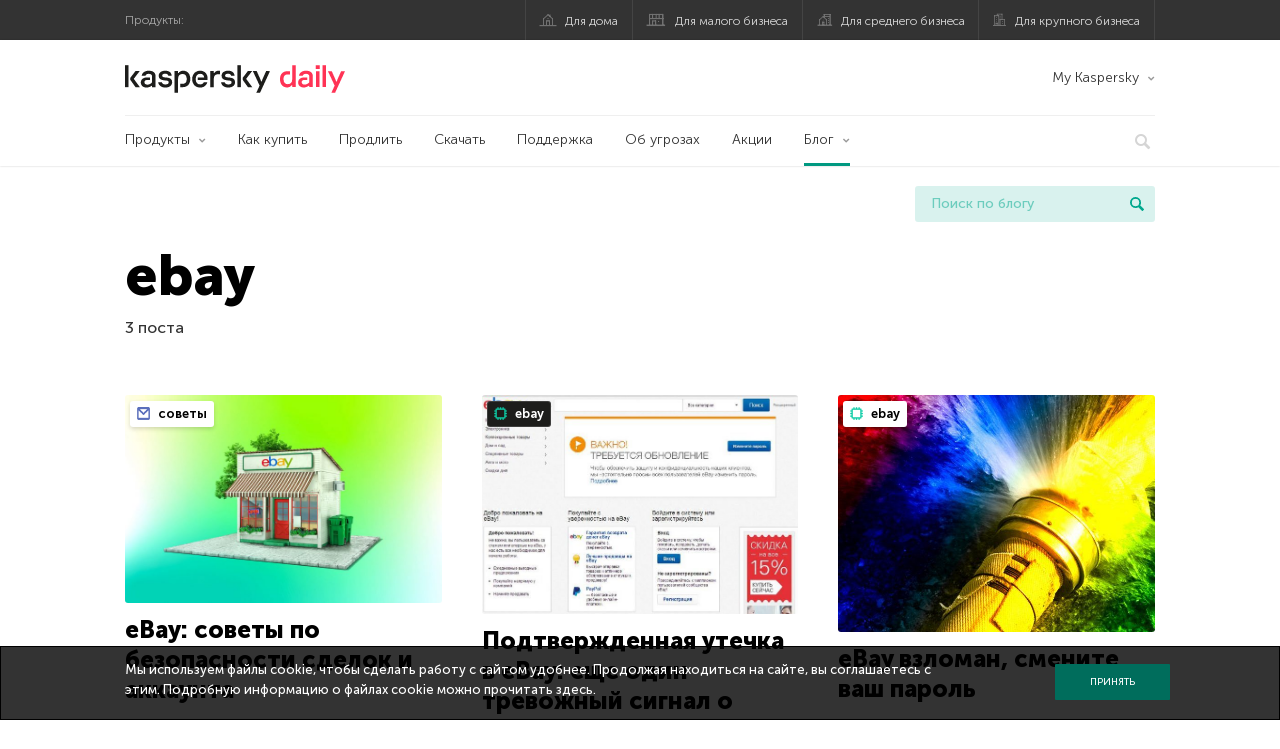

--- FILE ---
content_type: text/html; charset=UTF-8
request_url: https://www.kaspersky.ru/blog/tag/ebay/
body_size: 11243
content:
<!DOCTYPE html>
<html lang="ru-RU" class="no-js">

<head>
	<meta charset="UTF-8" />
	<meta name="viewport" content="width=device-width, initial-scale=1" />
	<link rel="profile" href="http://gmpg.org/xfn/11" />
	<meta http-equiv="X-UA-Compatible" content="IE=Edge">
		<title>Tag: ebay | Блог Касперского</title>
	<style>img:is([sizes="auto" i], [sizes^="auto," i]) { contain-intrinsic-size: 3000px 1500px }</style>
	
<!-- The SEO Framework by Sybre Waaijer -->
<meta name="robots" content="noindex" />
<meta property="og:type" content="website" />
<meta property="og:title" content="Tag: ebay | Блог Касперского" />
<meta property="og:url" content="https://www.kaspersky.ru/blog/tag/ebay/" />
<meta property="og:image" content="https://media.kasperskydaily.com/wp-content/uploads/sites/90/2020/01/28165643/kaspersky-daily-default-image-2020.jpg" />
<meta name="twitter:card" content="summary_large_image" />
<meta name="twitter:site" content="@Kaspersky_ru" />
<meta name="twitter:creator" content="@Kaspersky_ru" />
<meta name="twitter:title" content="Tag: ebay | Блог Касперского" />
<meta name="twitter:image" content="https://media.kasperskydaily.com/wp-content/uploads/sites/90/2020/01/28165643/kaspersky-daily-default-image-2020.jpg" />
<script type="application/ld+json">{"@context":"https://schema.org","@graph":[{"@type":"WebSite","@id":"https://www.kaspersky.ru/blog/#/schema/WebSite","url":"https://www.kaspersky.ru/blog/","name":"Блог Касперского","alternateName":"Kaspersky","description":"Официальный русский блог Касперского пишет обо всем, что поможет вам защититься от вирусов, хакеров, шпионских приложений, спама и других угроз.","inLanguage":"ru-RU","potentialAction":{"@type":"SearchAction","target":{"@type":"EntryPoint","urlTemplate":"https://www.kaspersky.ru/blog/search/{search_term_string}/"},"query-input":"required name=search_term_string"},"publisher":{"@type":"Organization","@id":"https://www.kaspersky.ru/blog/#/schema/Organization","name":"Kaspersky","url":"https://www.kaspersky.ru/blog/","logo":{"@type":"ImageObject","url":"https://media.kasperskydaily.com/wp-content/uploads/sites/90/2019/06/04090719/kl-favicon-new.png","contentUrl":"https://media.kasperskydaily.com/wp-content/uploads/sites/90/2019/06/04090719/kl-favicon-new.png","width":512,"height":512,"contentSize":"1979"}}},{"@type":"CollectionPage","@id":"https://www.kaspersky.ru/blog/tag/ebay/","url":"https://www.kaspersky.ru/blog/tag/ebay/","name":"Tag: ebay | Блог Касперского","inLanguage":"ru-RU","isPartOf":{"@id":"https://www.kaspersky.ru/blog/#/schema/WebSite"},"breadcrumb":{"@type":"BreadcrumbList","@id":"https://www.kaspersky.ru/blog/#/schema/BreadcrumbList","itemListElement":[{"@type":"ListItem","position":1,"item":"https://www.kaspersky.ru/blog/","name":"Блог Касперского"},{"@type":"ListItem","position":2,"name":"Tag: ebay"}]}}]}</script>
<!-- / The SEO Framework by Sybre Waaijer | 3.48ms meta | 0.14ms boot -->

<link rel="dns-prefetch" href="//connect.facebook.net" />
<link rel='dns-prefetch' href='//www.google.com' />
<link rel='dns-prefetch' href='//www.kaspersky.ru' />
<link rel='dns-prefetch' href='//app-sj06.marketo.com' />
<link rel='dns-prefetch' href='//connect.facebook.net' />
<link rel="alternate" type="application/rss+xml" title="Daily - Russian - Russia - blog.kaspersky.ru &raquo; Лента" href="https://www.kaspersky.ru/blog/feed/" />
<link rel="alternate" type="application/rss+xml" title="Daily - Russian - Russia - blog.kaspersky.ru &raquo; Лента комментариев" href="https://www.kaspersky.ru/blog/comments/feed/" />
<link rel="alternate" type="application/rss+xml" title="Daily - Russian - Russia - blog.kaspersky.ru &raquo; Лента метки ebay" href="https://www.kaspersky.ru/blog/tag/ebay/feed/" />
<link rel='stylesheet' id='wp-block-library-group-css' href='//assets.kasperskydaily.com/blog/wp-content/plugins/bwp-minify/min/?f=wp-includes/css/dist/block-library/style.min.css,wp-content/plugins/kspr_twitter_pullquote/css/style.css,wp-content/plugins/pullquote-shortcode/css/pullquote-shortcode.css,wp-content/themes/daily2019/assets/fonts/museo/stylesheet.css,wp-content/themes/daily2019/assets/css/main.css,wp-content/themes/daily2019/assets/css/post.css,wp-content/themes/daily2019/assets/font-awesome/css/font-awesome.min.css,wp-content/plugins/kaspersky-instagram/css/magnific-popup.css,wp-content/plugins/kaspersky-instagram/css/widget.css' type='text/css' media='all' />
<meta name="sentry-trace" content="8fab5e262bcf4ec0bd5831be35dc0da1-f23963b3607c4aff-0" />
<meta name="traceparent" content="" />
<meta name="baggage" content="sentry-trace_id=8fab5e262bcf4ec0bd5831be35dc0da1,sentry-sample_rate=0.3,sentry-transaction=%2Ftag%2F%7Btag%7D,sentry-public_key=4826a69933e641c5b854fe1e8b9d9752,sentry-release=1.0,sentry-environment=yandex-production,sentry-sampled=false,sentry-sample_rand=0.640518" />
<script type="text/javascript" src="//app-sj06.marketo.com/js/forms2/js/forms2.min.js?ver=1.1.1" id="kasp-marketo-remote-js-js"></script>
<script type="text/javascript" src="https://www.kaspersky.ru/blog/wp-includes/js/jquery/jquery.min.js?ver=3.7.1" id="jquery-core-js"></script>
<script type="text/javascript" src="https://www.kaspersky.ru/blog/wp-includes/js/jquery/jquery-migrate.min.js?ver=3.4.1" id="jquery-migrate-js"></script>
<script type="text/javascript" id="notification_strings-js-extra">
/* <![CDATA[ */
var gdprDynamicStrings = {"notification_text":"\u041c\u044b \u0438\u0441\u043f\u043e\u043b\u044c\u0437\u0443\u0435\u043c \u0444\u0430\u0439\u043b\u044b cookie, \u0447\u0442\u043e\u0431\u044b \u0441\u0434\u0435\u043b\u0430\u0442\u044c \u0440\u0430\u0431\u043e\u0442\u0443 \u0441 \u0441\u0430\u0439\u0442\u043e\u043c \u0443\u0434\u043e\u0431\u043d\u0435\u0435. \u041f\u0440\u043e\u0434\u043e\u043b\u0436\u0430\u044f \u043d\u0430\u0445\u043e\u0434\u0438\u0442\u044c\u0441\u044f \u043d\u0430 \u0441\u0430\u0439\u0442\u0435, \u0432\u044b \u0441\u043e\u0433\u043b\u0430\u0448\u0430\u0435\u0442\u0435\u0441\u044c \u0441 \u044d\u0442\u0438\u043c. \u041f\u043e\u0434\u0440\u043e\u0431\u043d\u0443\u044e \u0438\u043d\u0444\u043e\u0440\u043c\u0430\u0446\u0438\u044e \u043e \u0444\u0430\u0439\u043b\u0430\u0445 cookie \u043c\u043e\u0436\u043d\u043e \u043f\u0440\u043e\u0447\u0438\u0442\u0430\u0442\u044c <a href=\"https:\/\/www.kaspersky.ru\/third-party-tracking\" target=\"_blank\">\u0437\u0434\u0435\u0441\u044c<\/a>.","button_text":"\u041f\u0440\u0438\u043d\u044f\u0442\u044c"};
/* ]]> */
</script>
<script type='text/javascript' src='//assets.kasperskydaily.com/blog/wp-content/plugins/bwp-minify/min/?f=wp-content/plugins/kaspersky-cookies-notification/scripts/alert_text.js,wp-content/plugins/kaspersky-cookies-notification/scripts/alert.js,wp-content/plugins/kspr_twitter_pullquote/js/kaspersky-twitter-pullquote.js,wp-content/plugins/kaspersky-instagram/js/jquery.magnific-popup.min.js,wp-content/plugins/kaspersky-instagram/js/widget.js'></script>
<link rel="https://api.w.org/" href="https://www.kaspersky.ru/blog/wp-json/" /><link rel="alternate" title="JSON" type="application/json" href="https://www.kaspersky.ru/blog/wp-json/wp/v2/tags/408" /><link rel="EditURI" type="application/rsd+xml" title="RSD" href="https://www.kaspersky.ru/blog/xmlrpc.php?rsd" />
				<!-- Start GTM container script -->
		<script>(function(w,d,s,l,i){w[l]=w[l]||[];w[l].push({'gtm.start':
		new Date().getTime(),event:'gtm.js'});var f=d.getElementsByTagName(s)[0],
		j=d.createElement(s),dl=l!='dataLayer'?'&l='+l:'';j.async=true;j.src=
		'//www.googletagmanager.com/gtm.js?id='+i+dl;f.parentNode.insertBefore(j,f);
		})(window,document,'script','dataLayer','GTM-WZ7LJ3');</script>
		<!-- End Start GTM container script -->
		
		<meta name="google-site-verification" content="XuRb5AVQ9umMBYVUkBuyo-8xbbXoDrKySGuU3psNL20" />
<meta name="google-site-verification" content="8OqmPuYySHWJdt5wKhUi-GACvsO608Oclm0nXKB4lNM" />	<script>
		function waitForVariable(varName, callback) {
			let interval = setInterval(() => {
				if (window[varName] !== undefined) {
					clearInterval(interval);
					callback(window[varName]);
				}
			}, 50);
		}

		waitForVariable("Ya", (Ya_ob) => {
			if (Ya_ob && Ya_ob._metrika.getCounters()[0].id) {
				window.dataLayer = window.dataLayer || [];
				dataLayer.push({
					ymCounterId_1: Ya_ob._metrika.getCounters()[0].id
				});
			}
		});
	</script>
<link rel="icon" href="https://media.kasperskydaily.com/wp-content/uploads/sites/90/2019/06/04154318/cropped-k-favicon-new-32x32.png" sizes="32x32" />
<link rel="icon" href="https://media.kasperskydaily.com/wp-content/uploads/sites/90/2019/06/04154318/cropped-k-favicon-new-192x192.png" sizes="192x192" />
<link rel="apple-touch-icon" href="https://media.kasperskydaily.com/wp-content/uploads/sites/90/2019/06/04154318/cropped-k-favicon-new-180x180.png" />
<meta name="msapplication-TileImage" content="https://media.kasperskydaily.com/wp-content/uploads/sites/90/2019/06/04154318/cropped-k-favicon-new-270x270.png" />
</head>

<body class="archive tag tag-ebay tag-408 wp-theme-daily2019 lang-ru_RU">
	
		<!-- Start GTM container script -->
		<noscript><iframe src="//www.googletagmanager.com/ns.html?id=GTM-WZ7LJ3" height="0" width="0" style="display:none;visibility:hidden"></iframe></noscript>
		<!-- End Start GTM container script -->
		
			<div id="site-top" class="site-top">
		<div class="container">
			<nav class="site-nav">
				<div class="label"><p>Продукты:</p></div><ul class="site-selector"><li><a target="_blank" href="https://www.kaspersky.ru/home-security?icid=kl-ru_kdailyheader_acq_ona_smm__onl_b2c_kdaily_prodmen_sm-team_______e2c957b72c9ebb98" data-element-id="product-menu" class="font-icons icon-home top-menu-business-stripe menu-item menu-item-type-custom menu-item-object-custom menu-item-18236">Для дома</a></li>
<li><a title="font-icons icon-small-business" target="_blank" href="https://www.kaspersky.ru/small-business-security?icid=kl-ru_kdailyheader_acq_ona_smm__onl_b2c_kdaily_prodmen_sm-team_______e2c957b72c9ebb98" data-element-id="product-menu" class="font-icons icon-small-business top-menu-business-stripe menu-item menu-item-type-custom menu-item-object-custom menu-item-18237">Для малого бизнеса</a></li>
<li><a target="_blank" href="https://www.kaspersky.ru/small-to-medium-business-security?icid=kl-ru_kdailyheader_acq_ona_smm__onl_b2c_kdaily_prodmen_sm-team_______e2c957b72c9ebb98" data-element-id="product-menu" class="font-icons icon-medium-business top-menu-business-stripe menu-item menu-item-type-custom menu-item-object-custom menu-item-18238">Для среднего бизнеса</a></li>
<li><a target="_blank" href="https://www.kaspersky.ru/enterprise-security?icid=kl-ru_kdailyheader_acq_ona_smm__onl_b2c_kdaily_prodmen_sm-team_______e2c957b72c9ebb98" data-element-id="product-menu" class="font-icons icon-enterprise top-menu-business-stripe menu-item menu-item-type-custom menu-item-object-custom menu-item-18239">Для крупного бизнеса</a></li>
</ul>			</nav>
		</div>
	</div>

	<header id="site-header" class="site-header">
		<div class="container">
			<a href="" class="menu-toggle">
				<span></span>
				<span></span>
				<span></span>
			</a>
								<div class="site-title ">
										<a href="https://www.kaspersky.ru/blog/" title="Блог Касперского" rel="home">
						<i class="kaspersky-logo">Блог Касперского</i>
						<span class="logo-text"></span>
						
					</a>
							</div>
	
	<ul id="menu-my-kaspersky-daily-nxgen" class="menu-utility"><li id="menu-item-18244" class="dropdown my-kaspersky top-menu-my-kaspersky menu-item menu-item-type-custom menu-item-object-custom menu-item-has-children menu-item-18244"><a href="https://my.kaspersky.com/?icid=kl-ru_kdailyheader_acq_ona_smm__onl_b2c_kdaily_main-menu_sm-team_______cdc5952e4dfc7377">My Kaspersky</a>
<ul class="sub-menu">
	<li id="menu-item-18245" class="menu-item menu-item-type-custom menu-item-object-custom menu-item-18245"><a href="https://my.kaspersky.com/MyDevices?icid=kl-ru_kdailyheader_acq_ona_smm__onl_b2c_kdaily_main-menu_sm-team_______cdc5952e4dfc7377"><i class="font-icons icon-devices"></i>Устройства</a></li>
	<li id="menu-item-18246" class="menu-item menu-item-type-custom menu-item-object-custom menu-item-has-children menu-item-18246"><a href="https://my.kaspersky.com/MyLicenses?icid=kl-ru_kdailyheader_acq_ona_smm__onl_b2c_kdaily_main-menu_sm-team_______cdc5952e4dfc7377"><i class="font-icons icon-subscriptions"></i>Продукты / Лицензии</a>
	<ul class="sub-menu">
		<li id="menu-item-18247" class="menu-item menu-item-type-custom menu-item-object-custom menu-item-18247"><a href="https://my.kaspersky.com/redirect?target=AccountSettingsPurchaseHistory&#038;icid=kl-ru_kdailyheader_acq_ona_smm__onl_b2c_kdaily_main-menu_sm-team_______cdc5952e4dfc7377"><i class="font-icons icon-card"></i>Заказы</a></li>
	</ul>
</li>
</ul>
</li>
</ul>
	<nav class="main-nav">
		<ul id="menu-main-menu-daily-nxgen" class="main-menu"><li class="dropdown mega top-menu-products menu-item menu-item-type-custom menu-item-object-custom menu-item-has-children menu-item-18411"><a href="https://www.kaspersky.ru/home-security?icid=kl-ru_kdailyheader_acq_ona_smm__onl_b2c_kdaily_main-menu_sm-team_______cdc5952e4dfc7377" data-element-id="main-menu">Продукты</a>
<ul class="submenu">
<li class="first">
	<ul class="featured section-col-l-3 no-gutter">
<li class="menu-item menu-item-type-custom menu-item-object-custom menu-item-18413"><a target="_blank" href="https://www.kaspersky.ru/premium?icid=kl-ru_kdailyheader_acq_ona_smm__onl_b2c_kdaily_main-menu_sm-team_______cdc5952e4dfc7377" data-element-id="main-menu"><span style="color: #999;">ПРЕМИАЛЬНАЯ ЗАЩИТА</span><br>Kaspersky Premium</a><div class="desc"><br><p>Комплексная защита ваших устройств, цифровой личности и приватности в интернете</p></div>
<li class="menu-item menu-item-type-custom menu-item-object-custom menu-item-18400"><a target="_blank" href="https://www.kaspersky.ru/plus?icid=kl-ru_kdailyheader_acq_ona_smm__onl_b2c_kdaily_main-menu_sm-team_______cdc5952e4dfc7377" data-element-id="main-menu"><span style="color: #999;">ПРОДВИНУТАЯ ЗАЩИТА</span><br>Kaspersky Plus</a><div class="desc"><br><p>Безопасность, производительность и приватность в одном приложении</p></div>
<li class="menu-item menu-item-type-custom menu-item-object-custom menu-item-18405"><a target="_blank" href="https://www.kaspersky.ru/standard?icid=kl-ru_kdailyheader_acq_ona_smm__onl_b2c_kdaily_main-menu_sm-team_______cdc5952e4dfc7377" data-element-id="main-menu"><span style="color: #999;">СТАНДАРТНАЯ ЗАЩИТА</span><br>Kaspersky Standard</a><div class="desc"><br><p>Усиление защиты и производительности устройств</p></div>
	</ul>

<li>
	<ul class="regular">
<li class="title"><h6>Безопасность детей и защита приватности</h6>
<li class="menu-item menu-item-type-custom menu-item-object-custom menu-item-18402"><a target="_blank" href="https://www.kaspersky.ru/safe-kids?icid=kl-ru_kdailyheader_acq_ona_smm__onl_b2c_kdaily_main-menu_sm-team_______cdc5952e4dfc7377" data-element-id="main-menu">Kaspersky Safe Kids</a>
<li class="menu-item menu-item-type-custom menu-item-object-custom menu-item-18407"><a target="_blank" href="https://www.kaspersky.ru/secure-connection?icid=kl-ru_kdailyheader_acq_ona_smm__onl_b2c_kdaily_main-menu_sm-team_______cdc5952e4dfc7377" data-element-id="main-menu">Kaspersky Secure Connection</a>
<li class="menu-item menu-item-type-custom menu-item-object-custom menu-item-23099"><a target="_blank" href="https://www.kaspersky.ru/password-manager?icid=kl-ru_kdailyheader_acq_ona_smm__onl_b2c_kdaily_main-menu_sm-team_______cdc5952e4dfc7377" data-element-id="main-menu">Kaspersky Password Manager</a>
<li class="menu-item menu-item-type-custom menu-item-object-custom menu-item-18430"><a href="https://www.kaspersky.ru/downloads?icid=kl-ru_kdailyheader_acq_ona_smm__onl_b2c_kdaily_main-menu_sm-team_______cdc5952e4dfc7377" data-element-id="main-menu">Смотреть все решения</a>
	</ul>

</ul>

<li class="top-menu-products menu-item menu-item-type-custom menu-item-object-custom menu-item-18417"><a href="https://www.kaspersky.ru/home-security/how-to-buy?icid=kl-ru_kdailyheader_acq_ona_smm__onl_b2c_kdaily_main-menu_sm-team_______cdc5952e4dfc7377" data-element-id="main-menu">Как купить</a>
<li class="top-menu-renew menu-item menu-item-type-custom menu-item-object-custom menu-item-18418"><a href="https://www.kaspersky.ru/renewal-center/home?icid=kl-ru_kdailyheader_acq_ona_smm__onl_b2c_kdaily_main-menu_sm-team_______cdc5952e4dfc7377" data-element-id="main-menu">Продлить</a>
<li class="top-menu-downloads menu-item menu-item-type-custom menu-item-object-custom menu-item-18419"><a href="https://www.kaspersky.ru/downloads?icid=kl-ru_kdailyheader_acq_ona_smm__onl_b2c_kdaily_main-menu_sm-team_______cdc5952e4dfc7377" data-element-id="main-menu">Скачать</a>
<li class="top-menu-support menu-item menu-item-type-custom menu-item-object-custom menu-item-18420"><a href="http://support.kaspersky.ru/?icid=kl-ru_kdailyheader_acq_ona_smm__onl_b2c_kdaily_main-menu_sm-team_______cdc5952e4dfc7377" data-element-id="main-menu">Поддержка</a>
<li class="top-menu-resource-center menu-item menu-item-type-custom menu-item-object-custom menu-item-18431"><a href="https://www.kaspersky.ru/resource-center?icid=kl-ru_kdailyheader_acq_ona_smm__onl_b2c_kdaily_main-menu_sm-team_______cdc5952e4dfc7377" data-element-id="main-menu">Об угрозах</a>
<li class="top-menu-special menu-item menu-item-type-custom menu-item-object-custom menu-item-18433"><a href="https://www.kaspersky.ru/lp/special-offers?icid=kl-ru_kdailyheader_acq_ona_smm__onl_b2c_kdaily_main-menu_sm-team_______cdc5952e4dfc7377" data-element-id="main-menu">Акции</a>
<li class="dropdown active top-menu-blog menu-item menu-item-type-custom menu-item-object-custom menu-item-home menu-item-has-children menu-item-18421"><a href="https://www.kaspersky.ru/blog/" data-element-id="main-menu">Блог</a>
<ul class="submenu">
<li class="menu-item menu-item-type-taxonomy menu-item-object-category menu-item-18887"><a href="https://www.kaspersky.ru/blog/category/business/" data-element-id="main-menu">Бизнес</a><div class="desc"> </div>
<li class="menu-item menu-item-type-taxonomy menu-item-object-category menu-item-18888"><a href="https://www.kaspersky.ru/blog/category/news/" data-element-id="main-menu">Новости</a><div class="desc"> </div>
<li class="menu-item menu-item-type-taxonomy menu-item-object-category menu-item-18889"><a href="https://www.kaspersky.ru/blog/category/privacy/" data-element-id="main-menu">Приватность</a><div class="desc"> </div>
<li class="menu-item menu-item-type-taxonomy menu-item-object-category menu-item-18890"><a href="https://www.kaspersky.ru/blog/category/products/" data-element-id="main-menu">Продукты</a><div class="desc"> </div>
<li class="menu-item menu-item-type-taxonomy menu-item-object-category menu-item-18892"><a href="https://www.kaspersky.ru/blog/category/special-projects/" data-element-id="main-menu">Спецпроекты</a><div class="desc"> </div>
<li class="menu-item menu-item-type-taxonomy menu-item-object-category menu-item-18893"><a href="https://www.kaspersky.ru/blog/category/technology/" data-element-id="main-menu">Технологии</a><div class="desc"> </div>
<li class="menu-item menu-item-type-taxonomy menu-item-object-category menu-item-18894"><a href="https://www.kaspersky.ru/blog/category/threats/" data-element-id="main-menu">Угрозы</a><div class="desc"> </div>
<li class="menu-item menu-item-type-taxonomy menu-item-object-category menu-item-18891"><a href="https://www.kaspersky.ru/blog/category/tips/" data-element-id="main-menu">Советы</a><div class="desc"> </div>
<li class="border-top secondary-list-item menu-item menu-item-type-custom menu-item-object-custom menu-item-19203"><a target="_blank" href="https://www.kaspersky.ru/blog/feed/" data-element-id="main-menu">RSS</a>
<li class="secondary-list-item menu-item menu-item-type-custom menu-item-object-custom menu-item-20887"><a target="_blank" href="/blog/subscribe/" data-element-id="main-menu">Подписка на рассылку</a>
</ul>


<li class="search">
	<a href="#" class="inactive search-button">
		<i class="font-icons icon-search"></i>
	</a>
	<form action="https://www.kaspersky.ru/search">
		<input type="text" placeholder="Введите поисковый запрос" name="query" value="" autocomplete="off">
	</form>
	<a href="#" class="close-search">
		<i class="font-icons icon-cancel"></i>
	</a>
</li>
</ul>	</nav>
	</div>
	</header><!-- #site-header -->

	<div class="mobile-menu-wrapper">
		<ul class="mobile-nav" data-back="Назад">
			<li class="title">
				<span>Продукты:</span>
			</li>
			<li class="parent" data-parent="Продукты для дома" data-icon="font-icons icon-home top-item"><a rel="Продукты для дома" href="#" data-element-id="mobile-menu"><i class="font-icons icon-home top-item"></i><span>Для дома</span></a>
<ul class="submenu">
<li class="parent" data-parent="Защитные решения" data-icon="top-item no-icon"><a rel="Защитные решения" href="#" data-element-id="mobile-menu"><i class="top-item no-icon"></i><span>Защитные решения</span></a>
	<ul class="submenu">
<li class="menu-item menu-item-type-custom menu-item-object-custom menu-item-18294"><a href="https://www.kaspersky.ru/premium?icid=kl-ru_kdailyheader_acq_ona_smm__onl_b2c_kdaily_mobmen_sm-team_______1a533c2e9a78146d" data-element-id="mobile-menu">Kaspersky Premium</a>
<li class="menu-item menu-item-type-custom menu-item-object-custom menu-item-18289"><a href="https://www.kaspersky.ru/plus?icid=kl-ru_kdailyheader_acq_ona_smm__onl_b2c_kdaily_mobmen_sm-team_______1a533c2e9a78146d" data-element-id="mobile-menu">Kaspersky Plus</a>
<li class="menu-item menu-item-type-custom menu-item-object-custom menu-item-18288"><a href="https://www.kaspersky.ru/standard?icid=kl-ru_kdailyheader_acq_ona_smm__onl_b2c_kdaily_mobmen_sm-team_______1a533c2e9a78146d" data-element-id="mobile-menu">Kaspersky Standard</a>
<li class="menu-item menu-item-type-custom menu-item-object-custom menu-item-18279"><a href="https://www.kaspersky.ru/home-security?icid=kl-ru_kdailyheader_acq_ona_smm__onl_b2c_kdaily_mobmen_sm-team_______1a533c2e9a78146d" data-element-id="mobile-menu">Смотреть все решения</a>
<li class="title"><h6>Безопасность детей и защита приватности</h6>
<li class="menu-item menu-item-type-custom menu-item-object-custom menu-item-18321"><a href="https://www.kaspersky.ru/safe-kids?icid=kl-ru_kdailyheader_acq_ona_smm__onl_b2c_kdaily_mobmen_sm-team_______1a533c2e9a78146d" data-element-id="mobile-menu">Kaspersky Safe Kids</a>
<li class="menu-item menu-item-type-custom menu-item-object-custom menu-item-18285"><a href="https://www.kaspersky.ru/secure-connection?icid=kl-ru_kdailyheader_acq_ona_smm__onl_b2c_kdaily_mobmen_sm-team_______1a533c2e9a78146d" data-element-id="mobile-menu">Kaspersky Secure Connection</a>
<li class="menu-item menu-item-type-custom menu-item-object-custom menu-item-18284"><a href="https://www.kaspersky.ru/password-manager?icid=kl-ru_kdailyheader_acq_ona_smm__onl_b2c_kdaily_mobmen_sm-team_______1a533c2e9a78146d" data-element-id="mobile-menu">Kaspersky Password Manager</a>
	</ul>

<li class="menu-item menu-item-type-custom menu-item-object-custom menu-item-18301"><a href="https://www.kaspersky.ru/renewal-center/home?icid=kl-ru_kdailyheader_acq_ona_smm__onl_b2c_kdaily_mobmen_sm-team_______1a533c2e9a78146d" data-element-id="mobile-menu">Продлить лицензию</a>
<li class="menu-item menu-item-type-custom menu-item-object-custom menu-item-18383"><a href="https://support.kaspersky.ru/?icid=kl-ru_kdailyheader_acq_ona_smm__onl_b2c_kdaily_mobmen_sm-team_______1a533c2e9a78146d" data-element-id="mobile-menu">Техподдержка</a>
<li class="menu-item menu-item-type-custom menu-item-object-custom menu-item-18299"><a href="https://www.kaspersky.ru/downloads?icid=kl-ru_kdailyheader_acq_ona_smm__onl_b2c_kdaily_mobmen_sm-team_______1a533c2e9a78146d" data-element-id="mobile-menu">Пробные версии и файлы для скачивания</a>
</ul>

<li class="parent" data-parent="Для бизнеса" data-icon="font-icons icon-enterprise top-item"><a rel="Для бизнеса" href="#" data-element-id="mobile-menu"><i class="font-icons icon-enterprise top-item"></i><span>Для бизнеса</span></a>
<ul class="submenu">
<li class="menu-item menu-item-type-custom menu-item-object-custom menu-item-18295"><a href="https://www.kaspersky.ru/small-business-security?icid=kl-ru_kdailyheader_acq_ona_smm__onl_b2c_kdaily_mobmen_sm-team_______1a533c2e9a78146d" data-element-id="mobile-menu">Для малого бизнеса (1-24 сотрудников)</a>
<li class="menu-item menu-item-type-custom menu-item-object-custom menu-item-18292"><a href="https://www.kaspersky.ru/small-to-medium-business-security/?icid=kl-ru_kdailyheader_acq_ona_smm__onl_b2c_kdaily_mobmen_sm-team_______1a533c2e9a78146d" data-element-id="mobile-menu">Для среднего бизнеса (25-999 сотрудников)</a>
<li class="menu-item menu-item-type-custom menu-item-object-custom menu-item-18293"><a href="https://www.kaspersky.ru/enterprise-security/?icid=kl-ru_kdailyheader_acq_ona_smm__onl_b2c_kdaily_mobmen_sm-team_______1a533c2e9a78146d" data-element-id="mobile-menu">Для крупного бизнеса (1000+ сотрудников)</a>
</ul>

<li class="splitter"></li>
<li class="menu-item menu-item-type-custom menu-item-object-custom menu-item-24110"><a href="https://www.kaspersky.ru/blog/?s=" data-element-id="mobile-menu">Поиск по блогу</a>
<li class="parent" data-parent="BLOG" data-icon="top-item no-icon"><a rel="BLOG" href="https://www.kaspersky.ru/blog/" data-element-id="mobile-menu"><i class="top-item no-icon"></i><span>Блог</span></a>
<ul class="submenu">
<li class="menu-item menu-item-type-taxonomy menu-item-object-category menu-item-18895"><a href="https://www.kaspersky.ru/blog/category/business/" data-element-id="mobile-menu">Бизнес</a><div class="desc"> </div>
<li class="menu-item menu-item-type-taxonomy menu-item-object-category menu-item-18896"><a href="https://www.kaspersky.ru/blog/category/news/" data-element-id="mobile-menu">Новости</a><div class="desc"> </div>
<li class="menu-item menu-item-type-taxonomy menu-item-object-category menu-item-18897"><a href="https://www.kaspersky.ru/blog/category/privacy/" data-element-id="mobile-menu">Приватность</a><div class="desc"> </div>
<li class="menu-item menu-item-type-taxonomy menu-item-object-category menu-item-18898"><a href="https://www.kaspersky.ru/blog/category/products/" data-element-id="mobile-menu">Продукты</a><div class="desc"> </div>
<li class="menu-item menu-item-type-taxonomy menu-item-object-category menu-item-18899"><a href="https://www.kaspersky.ru/blog/category/tips/" data-element-id="mobile-menu">Советы</a><div class="desc"> </div>
<li class="menu-item menu-item-type-taxonomy menu-item-object-category menu-item-18900"><a href="https://www.kaspersky.ru/blog/category/special-projects/" data-element-id="mobile-menu">Спецпроекты</a><div class="desc"> </div>
<li class="menu-item menu-item-type-taxonomy menu-item-object-category menu-item-18901"><a href="https://www.kaspersky.ru/blog/category/technology/" data-element-id="mobile-menu">Технологии</a><div class="desc"> </div>
<li class="menu-item menu-item-type-taxonomy menu-item-object-category menu-item-18902"><a href="https://www.kaspersky.ru/blog/category/threats/" data-element-id="mobile-menu">Угрозы</a><div class="desc"> </div>
</ul>

<li class="parent" data-parent="Мой Аккаунт" data-icon="top-item no-icon"><a rel="Мой Аккаунт" href="#" data-element-id="mobile-menu"><i class="top-item no-icon"></i><span>Мой Аккаунт</span></a>
<ul class="submenu">
<li class="parent" data-parent="Для дома" data-icon="top-item no-icon"><a rel="Для дома" href="#" data-element-id="mobile-menu"><i class="top-item no-icon"></i><span>Для дома</span></a>
	<ul class="submenu">
<li class="menu-item menu-item-type-custom menu-item-object-custom menu-item-18325"><a href="https://my.kaspersky.com/?icid=kl-ru_kdailyheader_acq_ona_smm__onl_b2c_kdaily_mobmen_sm-team_______1a533c2e9a78146d" data-element-id="mobile-menu">My Kaspersky</a>
<li class="menu-item menu-item-type-custom menu-item-object-custom menu-item-18326"><a href="https://www.kaspersky.ru/renewal-center/home?icid=kl-ru_kdailyheader_acq_ona_smm__onl_b2c_kdaily_mobmen_sm-team_______1a533c2e9a78146d" data-element-id="mobile-menu">Продлите вашу лицензию</a>
	</ul>

<li class="parent" data-parent="Для Бизнеса" data-icon="top-item no-icon"><a rel="Для Бизнеса" href="#" data-element-id="mobile-menu"><i class="top-item no-icon"></i><span>Для Бизнеса</span></a>
	<ul class="submenu">
<li class="menu-item menu-item-type-custom menu-item-object-custom menu-item-18381"><a href="https://companyaccount.kaspersky.com/?icid=kl-ru_kdailyheader_acq_ona_smm__onl_b2c_kdaily_mobmen_sm-team_______1a533c2e9a78146d" data-element-id="mobile-menu">CompanyAccount</a>
	</ul>

</ul>

<li class="parent" data-parent="" data-icon="top-item"><a href="#" data-element-id="mobile-menu"><i class="top-item"></i><span>Партнерам</span></a>
<ul class="submenu">
<li class="menu-item menu-item-type-custom menu-item-object-custom menu-item-18302"><a href="https://www.kaspersky.ru/partners?icid=kl-ru_kdailyheader_acq_ona_smm__onl_b2c_kdaily_mobmen_sm-team_______1a533c2e9a78146d" data-element-id="mobile-menu">Партнерам</a>
<li class="menu-item menu-item-type-custom menu-item-object-custom menu-item-18303"><a href="https://www.kasperskypartners.com/et.cfm?eid=2727&#038;lang=ru-ru" data-element-id="mobile-menu">Найти партнера</a>
<li class="menu-item menu-item-type-custom menu-item-object-custom menu-item-18304"><a href="https://www.kaspersky.ru/partners/training-centers?icid=kl-ru_kdailyheader_acq_ona_smm__onl_b2c_kdaily_mobmen_sm-team_______1a533c2e9a78146d" data-element-id="mobile-menu">Учебным центрам</a>
<li class="menu-item menu-item-type-custom menu-item-object-custom menu-item-18305"><a href="https://www.kaspersky.ru/partners/vas?icid=kl-ru_kdailyheader_acq_ona_smm__onl_b2c_kdaily_mobmen_sm-team_______1a533c2e9a78146d" data-element-id="mobile-menu">Сервис-провайдерам</a>
<li class="menu-item menu-item-type-custom menu-item-object-custom menu-item-18306"><a href="https://www.kaspersky.ru/partners/technology?icid=kl-ru_kdailyheader_acq_ona_smm__onl_b2c_kdaily_mobmen_sm-team_______1a533c2e9a78146d" data-element-id="mobile-menu">Технологии</a>
<li class="menu-item menu-item-type-custom menu-item-object-custom menu-item-18398"><a href="https://www.kaspersky.ru/partners/allowlist-program?icid=kl-ru_kdailyheader_acq_ona_smm__onl_b2c_kdaily_mobmen_sm-team_______1a533c2e9a78146d" data-element-id="mobile-menu">Whitelist</a>
<li class="menu-item menu-item-type-custom menu-item-object-custom menu-item-18399"><a href="https://www.kaspersky.ru/lp/special-offers?icid=kl-ru_kdailyheader_acq_ona_smm__onl_b2c_kdaily_mobmen_sm-team_______1a533c2e9a78146d" data-element-id="mobile-menu">Акции</a>
</ul>

<li class="parent" data-parent="" data-icon="top-item"><a href="#" data-element-id="mobile-menu"><i class="top-item"></i><span>О компании</span></a>
<ul class="submenu">
<li class="menu-item menu-item-type-custom menu-item-object-custom menu-item-18308"><a href="https://www.kaspersky.ru/about?icid=kl-ru_kdailyheader_acq_ona_smm__onl_b2c_kdaily_mobmen_sm-team_______1a533c2e9a78146d" data-element-id="mobile-menu">О нас</a>
<li class="menu-item menu-item-type-custom menu-item-object-custom menu-item-18309"><a href="https://www.kaspersky.ru/about/company?icid=kl-ru_kdailyheader_acq_ona_smm__onl_b2c_kdaily_mobmen_sm-team_______1a533c2e9a78146d" data-element-id="mobile-menu">Kомпания</a>
<li class="menu-item menu-item-type-custom menu-item-object-custom menu-item-18310"><a href="https://www.kaspersky.ru/about/team?icid=kl-ru_kdailyheader_acq_ona_smm__onl_b2c_kdaily_mobmen_sm-team_______1a533c2e9a78146d" data-element-id="mobile-menu">Команда</a>
<li class="menu-item menu-item-type-custom menu-item-object-custom menu-item-18311"><a href="https://www.kaspersky.ru/about/transparency?icid=kl-ru_kdailyheader_acq_ona_smm__onl_b2c_kdaily_mobmen_sm-team_______1a533c2e9a78146d" data-element-id="mobile-menu">Как мы работаем</a>
<li class="menu-item menu-item-type-custom menu-item-object-custom menu-item-18312"><a href="https://www.kaspersky.ru/about/press-releases?icid=kl-ru_kdailyheader_acq_ona_smm__onl_b2c_kdaily_mobmen_sm-team_______1a533c2e9a78146d" data-element-id="mobile-menu">Новости</a>
<li class="menu-item menu-item-type-custom menu-item-object-custom menu-item-18313"><a href="https://www.kaspersky.ru/about/press-center?icid=kl-ru_kdailyheader_acq_ona_smm__onl_b2c_kdaily_mobmen_sm-team_______1a533c2e9a78146d" data-element-id="mobile-menu">Пресс-центр</a>
<li class="menu-item menu-item-type-custom menu-item-object-custom menu-item-18314"><a href="https://careers.kaspersky.ru/?icid=kl-ru_kdailyheader_acq_ona_smm__onl_b2c_kdaily_mobmen_sm-team_______1a533c2e9a78146d" data-element-id="mobile-menu">Карьера</a>
</ul>

<li class="menu-item menu-item-type-custom menu-item-object-custom menu-item-18316"><a href="http://support.kaspersky.ru/?icid=kl-ru_kdailyheader_acq_ona_smm__onl_b2c_kdaily_mobmen_sm-team_______1a533c2e9a78146d" data-element-id="mobile-menu">Поддержка</a>
<li class="menu-item menu-item-type-custom menu-item-object-custom menu-item-18317"><a href="https://www.kaspersky.ru/about/contact?icid=kl-ru_kdailyheader_acq_ona_smm__onl_b2c_kdaily_mobmen_sm-team_______1a533c2e9a78146d" data-element-id="mobile-menu">Задать вопрос</a>
		</ul>
		<div class="background-overlay"></div>
	</div>

		<div class="c-page">

		
		<section class="c-page-header js-sticky-header">
			<div class="o-container-fluid">
				<div class="c-page-header__wrapper">
					<form class="c-page-search__form c-page-search__form--small" role="search" method="get" action="https://www.kaspersky.ru/blog/">
						<div class="c-form-element c-form-element--style-fill">
							<div class="c-form-element__field">
								<input type="text" class="c-form-element__text" name="s" placeholder="Поиск по блогу">
							</div>
						</div>
						<button type="submit" class="c-button" value="Search">Поиск</button>
					</form>
				</div>
			</div>
		</section><section class="c-block c-block--spacing-b-small@sm c-page-headline">
	<div class="o-container-fluid">
		<div class="c-page-headline__wrapper">
			<h1 class="c-title--extra-large">ebay</h1>
							<div class="c-page-headline__content">
										<p>3 поста</p>
				</div>
					</div>
	</div>
</section>
	<section class="c-block c-block--spacing-b-small@sm">
		<div class="o-container-fluid">
			<div class="o-row c-card__row--divider">
											<div class="o-col-6@sm o-col-4@lg">
					<article class="c-card">
			<figure class="c-card__figure">
			<a href="https://www.kaspersky.ru/blog/secure-ebay-trade/29223/">
				<img width="700" height="460" src="https://media.kasperskydaily.com/wp-content/uploads/sites/90/2020/10/09190642/secure-ebay-trade-featured-700x460.jpg" class="attachment-daily-2019-post-thumbnail-large size-daily-2019-post-thumbnail-large wp-post-image" alt="Как безопасно покупать и продавать товары на eBay, а также что нужно делать, чтобы аккаунт eBay не угнали" decoding="async" fetchpriority="high" data-src="https://media.kasperskydaily.com/wp-content/uploads/sites/90/2020/10/09190642/secure-ebay-trade-featured-700x460.jpg" data-srcset="" srcset="" />			</a>
		</figure>
		<div class="c-card__content">
		<header class="c-card__header">
							<ul class="c-taxonomy c-taxonomy--category">
					<li><a class="c-link--icon-primary" href="https://www.kaspersky.ru/blog/tag/sovety/"><img class="o-icon" src="https://media.kasperskydaily.com/wp-content/uploads/sites/90/2019/11/18170827/mail.png" /> советы</a></li>
				</ul>
					</header>
		<h3 class="c-card__title"><a href="https://www.kaspersky.ru/blog/secure-ebay-trade/29223/">eBay: советы по безопасности сделок и аккаунта</a></h3>		<div class="c-card__desc">
			<p><p>Советы по безопасной торговле на eBay, которые будут полезны и покупателям, и продавцам.</p>
</p>
		</div>
		<footer class="c-card__footer">
	<ul class="c-card__meta-list">
		<li class="c-card__author">
			<div class="c-card__author-avatar">
				<a href="https://www.kaspersky.ru/blog/author/alexeyferapontov/"><img alt='' src='https://media.kasperskydaily.com/wp-content/uploads/2025/05/23113710/Alexey-Ferapontov-userpic-192x192.jpg' srcset='https://media.kasperskydaily.com/wp-content/uploads/2025/05/23113710/Alexey-Ferapontov-userpic-192x192.jpg 2x' class='avatar avatar-25 photo' height='25' width='25' decoding='async'/></a>
			</div>
			<p class="c-card__author-name">
				<a href="https://www.kaspersky.ru/blog/author/alexeyferapontov/">Alexey Ferapontov</a>
			</p>
		</li>
		<li class="c-card__time">
			<p>
				<time datetime="2020-10-12T13:43:52+03:00">12 октября 2020</time>
			</p>
		</li>
	</ul>
</footer>
	</div>
</article>
				</div>
											<div class="o-col-6@sm o-col-4@lg">
					<article class="c-card">
			<figure class="c-card__figure">
			<a href="https://www.kaspersky.ru/blog/podtverzhdennaya-utechka-v-ebay-eshhe-odin-trevozhnyj-signal-o-parolyah/14890/">
				<img width="671" height="465" src="https://media.kasperskydaily.com/wp-content/uploads/sites/90/2017/05/06035913/ebay800-671x465.jpg" class="attachment-daily-2019-post-thumbnail-large size-daily-2019-post-thumbnail-large wp-post-image" alt="" decoding="async" data-src="https://media.kasperskydaily.com/wp-content/uploads/sites/90/2017/05/06035913/ebay800-671x465.jpg" data-srcset="" srcset="" />			</a>
		</figure>
		<div class="c-card__content">
		<header class="c-card__header">
							<ul class="c-taxonomy c-taxonomy--category c-taxonomy--category--dark">
					<li><a class="c-link--icon-primary" href="https://www.kaspersky.ru/blog/tag/ebay/"><img class="o-icon" src="https://media.kasperskydaily.com/wp-content/uploads/sites/90/2019/11/18170826/chip.png" /> ebay</a></li>
				</ul>
					</header>
		<h3 class="c-card__title"><a href="https://www.kaspersky.ru/blog/podtverzhdennaya-utechka-v-ebay-eshhe-odin-trevozhnyj-signal-o-parolyah/14890/">Подтвержденная утечка в eBay: еще один тревожный сигнал о паролях</a></h3>		<div class="c-card__desc">
			<p><p>Сезон, кажется, открыт. Не успела еще осесть пыль после полуапокалиптического откровения в виде Heartbleed, как eBay уже подтвердила критичный взлом своей защиты, вылившийся в кражу персональных данных клиентов. Утечка, кажется,</p>
</p>
		</div>
		<footer class="c-card__footer">
	<ul class="c-card__meta-list">
		<li class="c-card__author">
			<div class="c-card__author-avatar">
				<a href="https://www.kaspersky.ru/blog/author/yuryilyin/"><img alt='' src='https://media.kasperskydaily.com/wp-content/uploads/2017/06/28160853/securitron-192x192.png' srcset='https://media.kasperskydaily.com/wp-content/uploads/2017/06/28160853/securitron-192x192.png 2x' class='avatar avatar-25 photo' height='25' width='25' loading='lazy' decoding='async'/></a>
			</div>
			<p class="c-card__author-name">
				<a href="https://www.kaspersky.ru/blog/author/yuryilyin/">Yuri Ilyin</a>
			</p>
		</li>
		<li class="c-card__time">
			<p>
				<time datetime="2014-05-23T12:14:22+03:00">23 мая 2014</time>
			</p>
		</li>
	</ul>
</footer>
	</div>
</article>
				</div>
											<div class="o-col-6@sm o-col-4@lg">
					<article class="c-card">
			<figure class="c-card__figure">
			<a href="https://www.kaspersky.ru/blog/ebay-data-breach-exposes-passwords/4076/">
				<img width="620" height="465" src="https://media.kasperskydaily.com/wp-content/uploads/sites/90/2014/05/06074527/ebay-620x465.jpg" class="attachment-daily-2019-post-thumbnail-large size-daily-2019-post-thumbnail-large wp-post-image" alt="" decoding="async" loading="lazy" data-src="https://media.kasperskydaily.com/wp-content/uploads/sites/90/2014/05/06074527/ebay-620x465.jpg" data-srcset="" srcset="" />			</a>
		</figure>
		<div class="c-card__content">
		<header class="c-card__header">
							<ul class="c-taxonomy c-taxonomy--category">
					<li><a class="c-link--icon-primary" href="https://www.kaspersky.ru/blog/tag/ebay/"><img class="o-icon" src="https://media.kasperskydaily.com/wp-content/uploads/sites/90/2019/11/18170826/chip.png" /> ebay</a></li>
				</ul>
					</header>
		<h3 class="c-card__title"><a href="https://www.kaspersky.ru/blog/ebay-data-breach-exposes-passwords/4076/">eBay взломан, смените ваш пароль</a></h3>		<div class="c-card__desc">
			<p><p>Личные данные пользователей eBay украдены злоумышленниками. Подробности инцидента и советы ― в нашем посте.</p>
</p>
		</div>
		<footer class="c-card__footer">
	<ul class="c-card__meta-list">
		<li class="c-card__author">
			<div class="c-card__author-avatar">
				<a href="https://www.kaspersky.ru/blog/author/sym451/"><img alt='' src='https://media.kasperskydaily.com/wp-content/uploads/2017/06/29155849/serg1.jpg' srcset='https://media.kasperskydaily.com/wp-content/uploads/2017/06/29155849/serg1.jpg 2x' class='avatar avatar-25 photo' height='25' width='25' loading='lazy' decoding='async'/></a>
			</div>
			<p class="c-card__author-name">
				<a href="https://www.kaspersky.ru/blog/author/sym451/">Serge Malenkovich</a>
			</p>
		</li>
		<li class="c-card__time">
			<p>
				<time datetime="2014-05-21T23:20:58+03:00">21 мая 2014</time>
			</p>
		</li>
	</ul>
</footer>
	</div>
</article>
				</div>
						</div>
			<div class="c-block__footer">
	</div>
		</div>
	</section>
	</div><!-- /page -->

<div id="site-footer" class="site-footer">
	<div class="container">
		<div class="site-footer-links" data-element-id="footer-product-links">
			<div class="row">
				<div class="footer-column"><h4 id="menu-item-23142" class="section-title footer-corpsite-links menu-item menu-item-type-custom menu-item-object-custom menu-item-has-children menu-item-23142"><a data-element-id="footer-product-link" href="https://www.kaspersky.ru/home-security?icid=kl-ru_kdailyfooter_acq_ona_smm__onl_b2c_kdaily_footer_sm-team_______3ca7e3758165d2f9">Решения для дома</a></h4>
<ul class="small-list">
	<li id="menu-item-23143" class="footer-corpsite-links menu-item menu-item-type-custom menu-item-object-custom menu-item-23143"><a target="_blank" data-element-id="footer-product-link" href="https://www.kaspersky.ru/standard?icid=kl-ru_kdailyfooter_acq_ona_smm__onl_b2c_kdaily_footer_sm-team_______3ca7e3758165d2f9">Kaspersky Standard</a></li>
	<li id="menu-item-29106" class="menu-item menu-item-type-custom menu-item-object-custom menu-item-29106"><a target="_blank" data-element-id="footer-product-link" href="https://www.kaspersky.ru/plus?icid=kl-ru_kdailyfooter_acq_ona_smm__onl_b2c_kdaily_footer_sm-team_______3ca7e3758165d2f9">Kaspersky Plus</a></li>
	<li id="menu-item-23144" class="footer-corpsite-links menu-item menu-item-type-custom menu-item-object-custom menu-item-23144"><a target="_blank" data-element-id="footer-product-link" href="https://www.kaspersky.ru/premium?icid=kl-ru_kdailyfooter_acq_ona_smm__onl_b2c_kdaily_footer_sm-team_______3ca7e3758165d2f9">Kaspersky Premium</a></li>
	<li id="menu-item-23147" class="footer-corpsite-links menu-item menu-item-type-custom menu-item-object-custom menu-item-23147"><a target="_blank" data-element-id="footer-product-link" href="https://www.kaspersky.ru/home-security?icid=kl-ru_kdailyfooter_acq_ona_smm__onl_b2c_kdaily_footer_sm-team_______3ca7e3758165d2f9#all">Все решения</a></li>
</ul>
</li>
</li></ul></div><div class="footer-column"><h4 id="menu-item-23148" class="section-title footer-corpsite-links menu-item menu-item-type-custom menu-item-object-custom menu-item-has-children menu-item-23148"><a data-element-id="footer-product-link" href="https://www.kaspersky.ru/small-business-security?icid=kl-ru_kdailyfooter_acq_ona_smm__onl_b2c_kdaily_footer_sm-team_______3ca7e3758165d2f9">Для малого бизнеса</a></h4><small>1–25 сотрудников</small>
<ul class="small-list">
	<li id="menu-item-23149" class="footer-corpsite-links menu-item menu-item-type-custom menu-item-object-custom menu-item-23149"><a data-element-id="footer-product-link" href="https://www.kaspersky.ru/small-business-security/small-office-security?icid=kl-ru_kdailyfooter_acq_ona_smm__onl_b2c_kdaily_footer_sm-team_______3ca7e3758165d2f9">Kaspersky Small Office Security</a></li>
	<li id="menu-item-23150" class="footer-corpsite-links menu-item menu-item-type-custom menu-item-object-custom menu-item-23150"><a data-element-id="footer-product-link" href="https://www.kaspersky.ru/small-to-medium-business-security/cloud?icid=kl-ru_kdailyfooter_acq_ona_smm__onl_b2c_kdaily_footer_sm-team_______3ca7e3758165d2f9">Kaspersky Endpoint Security Cloud</a></li>
	<li id="menu-item-23151" class="footer-corpsite-links menu-item menu-item-type-custom menu-item-object-custom menu-item-23151"><a data-element-id="footer-product-link" href="https://www.kaspersky.ru/small-business-security?icid=kl-ru_kdailyfooter_acq_ona_smm__onl_b2c_kdaily_footer_sm-team_______3ca7e3758165d2f9">Все продукты</a></li>
</ul>
</li>
</li></ul></div><div class="footer-column"><h4 id="menu-item-23152" class="section-title footer-corpsite-links menu-item menu-item-type-custom menu-item-object-custom menu-item-has-children menu-item-23152"><a data-element-id="footer-product-link" href="https://www.kaspersky.ru/small-to-medium-business-security?icid=kl-ru_kdailyfooter_acq_ona_smm__onl_b2c_kdaily_footer_sm-team_______3ca7e3758165d2f9">Для среднего бизнеса</a></h4><small>26-999 сотрудников</small>
<ul class="small-list">
	<li id="menu-item-23153" class="footer-corpsite-links menu-item menu-item-type-custom menu-item-object-custom menu-item-23153"><a data-element-id="footer-product-link" href="https://www.kaspersky.ru/small-to-medium-business-security/cloud?icid=kl-ru_kdailyfooter_acq_ona_smm__onl_b2c_kdaily_footer_sm-team_______3ca7e3758165d2f9">Kaspersky Endpoint Security Cloud</a></li>
	<li id="menu-item-29109" class="menu-item menu-item-type-custom menu-item-object-custom menu-item-29109"><a data-element-id="footer-product-link" href="https://www.kaspersky.ru/small-to-medium-business-security/endpoint-select?icid=kl-ru_kdailyfooter_acq_ona_smm__onl_b2c_kdaily_footer_sm-team_______3ca7e3758165d2f9">Kaspersky Endpoint Security для бизнеса Cтандартный</a></li>
	<li id="menu-item-23155" class="footer-corpsite-links menu-item menu-item-type-custom menu-item-object-custom menu-item-23155"><a data-element-id="footer-product-link" href="https://www.kaspersky.ru/small-to-medium-business-security/endpoint-advanced?icid=kl-ru_kdailyfooter_acq_ona_smm__onl_b2c_kdaily_footer_sm-team_______3ca7e3758165d2f9">Kaspersky Endpoint Security для бизнеса Расширенный</a></li>
	<li id="menu-item-23156" class="footer-corpsite-links menu-item menu-item-type-custom menu-item-object-custom menu-item-23156"><a data-element-id="footer-product-link" href="https://www.kaspersky.ru/small-to-medium-business-security?icid=kl-ru_kdailyfooter_acq_ona_smm__onl_b2c_kdaily_footer_sm-team_______3ca7e3758165d2f9">Все продукты</a></li>
</ul>
</li>
</li></ul></div><div class="footer-column"><h4 id="menu-item-23157" class="section-title footer-corpsite-links menu-item menu-item-type-custom menu-item-object-custom menu-item-has-children menu-item-23157"><a data-element-id="footer-product-link" href="https://www.kaspersky.ru/enterprise-security?icid=kl-ru_kdailyfooter_acq_ona_smm__onl_b2c_kdaily_footer_sm-team_______3ca7e3758165d2f9">Корпоративные решения</a></h4><small>Более 1000 сотрудников</small>
<ul class="small-list">
	<li id="menu-item-23158" class="footer-corpsite-links menu-item menu-item-type-custom menu-item-object-custom menu-item-23158"><a data-element-id="footer-product-link" href="https://www.kaspersky.ru/enterprise-security/cybersecurity-services?icid=kl-ru_kdailyfooter_acq_ona_smm__onl_b2c_kdaily_footer_sm-team_______3ca7e3758165d2f9">Сервисы кибербезопасности</a></li>
	<li id="menu-item-23159" class="footer-corpsite-links menu-item menu-item-type-custom menu-item-object-custom menu-item-23159"><a data-element-id="footer-product-link" href="https://www.kaspersky.ru/enterprise-security/threat-management-defense-solution?icid=kl-ru_kdailyfooter_acq_ona_smm__onl_b2c_kdaily_footer_sm-team_______3ca7e3758165d2f9">Управление угрозами и защита от них</a></li>
	<li id="menu-item-23160" class="footer-corpsite-links menu-item menu-item-type-custom menu-item-object-custom menu-item-23160"><a data-element-id="footer-product-link" href="https://www.kaspersky.ru/enterprise-security/endpoint?icid=kl-ru_kdailyfooter_acq_ona_smm__onl_b2c_kdaily_footer_sm-team_______3ca7e3758165d2f9">Защита конечных устройств</a></li>
	<li id="menu-item-23161" class="footer-corpsite-links menu-item menu-item-type-custom menu-item-object-custom menu-item-23161"><a data-element-id="footer-product-link" href="https://www.kaspersky.ru/enterprise-security/cloud-security?icid=kl-ru_kdailyfooter_acq_ona_smm__onl_b2c_kdaily_footer_sm-team_______3ca7e3758165d2f9">Security для виртуальных и облачных сред</a></li>
	<li id="menu-item-23162" class="footer-corpsite-links menu-item menu-item-type-custom menu-item-object-custom menu-item-23162"><a data-element-id="footer-product-link" href="https://www.kaspersky.ru/enterprise-security?icid=kl-ru_kdailyfooter_acq_ona_smm__onl_b2c_kdaily_footer_sm-team_______3ca7e3758165d2f9">Все продукты</a></li>
</ul>
</li>
</div>			</div>
		</div>
		<footer>
			<div class="row">
				<div class="footer-column footer-column-large" data-element-id="footer-menu">
					<div class="textwidget">
													<p>Facebook и Instagram принадлежат компании Meta, признанной экстремистской организацией в России.</p>
												<p class="copy">© 2025 АО «Лаборатория Касперского». Все права защищены. </p>
						<ul id="menu-footer-secondary-navigation-daily-nxgen" class="footer-secondary-nav"><li id="menu-item-18275" class="menu-item menu-item-type-custom menu-item-object-custom menu-item-18275"><a target="_blank" href="https://www.kaspersky.ru/web-privacy-policy?icid=kl-ru_kdailyfooter_acq_ona_smm__onl_b2c_kdaily_footer_sm-team_______3ca7e3758165d2f9" data-element-id="footer-menu-link">Политика конфиденциальности</a></li>
<li id="menu-item-18273" class="menu-item menu-item-type-custom menu-item-object-custom menu-item-18273"><a target="_blank" href="https://www.kaspersky.ru/anti-corruption-policy?icid=kl-ru_kdailyfooter_acq_ona_smm__onl_b2c_kdaily_footer_sm-team_______3ca7e3758165d2f9" data-element-id="footer-menu-link">Антикоррупционная политика</a></li>
<li id="menu-item-18274" class="menu-item menu-item-type-custom menu-item-object-custom menu-item-18274"><a target="_blank" href="https://www.kaspersky.ru/end-user-license-agreement?icid=kl-ru_kdailyfooter_acq_ona_smm__onl_b2c_kdaily_footer_sm-team_______3ca7e3758165d2f9" data-element-id="footer-menu-link">Лицензионное соглашение B2C</a></li>
<li id="menu-item-34842" class="menu-item menu-item-type-custom menu-item-object-custom menu-item-34842"><a target="_blank" href="https://www.kaspersky.ru/business/eula?icid=kl-ru_kdailyfooter_acq_ona_smm__onl_b2c_kdaily_footer_sm-team_______3ca7e3758165d2f9" data-element-id="footer-menu-link">Лицензионное соглашение B2B</a></li>
<li id="menu-item-34843" class="menu-item menu-item-type-custom menu-item-object-custom menu-item-34843"><a target="_blank" href="https://www.kaspersky.ru/legal?icid=kl-ru_kdailyfooter_acq_ona_smm__onl_b2c_kdaily_footer_sm-team_______3ca7e3758165d2f9" data-element-id="footer-menu-link">Юридическая информация</a></li>
</ul>						<div class="footer-tertiary">
							<ul id="menu-footer-tertiary" class=""><li id="menu-item-23195" class="footer-corpsite-links menu-item menu-item-type-custom menu-item-object-custom menu-item-23195"><a href="https://www.kaspersky.ru/about/contact?icid=kl-ru_kdailyfooter_acq_ona_smm__onl_b2c_kdaily_footer_sm-team_______3ca7e3758165d2f9" data-element-id="footer-menu-link">Контакты</a></li>
<li id="menu-item-23196" class="footer-corpsite-links menu-item menu-item-type-custom menu-item-object-custom menu-item-23196"><a href="https://www.kaspersky.ru/about?icid=kl-ru_kdailyfooter_acq_ona_smm__onl_b2c_kdaily_footer_sm-team_______3ca7e3758165d2f9" data-element-id="footer-menu-link">О компании</a></li>
<li id="menu-item-23197" class="footer-corpsite-links menu-item menu-item-type-custom menu-item-object-custom menu-item-23197"><a href="https://www.kaspersky.ru/partners?icid=kl-ru_kdailyfooter_acq_ona_smm__onl_b2c_kdaily_footer_sm-team_______3ca7e3758165d2f9" data-element-id="footer-menu-link">Партнерам</a></li>
<li id="menu-item-23198" class="footer-corpsite-links menu-item menu-item-type-custom menu-item-object-custom menu-item-23198"><a href="https://www.kaspersky.ru/resource-center?icid=kl-ru_kdailyfooter_acq_ona_smm__onl_b2c_kdaily_footer_sm-team_______3ca7e3758165d2f9" data-element-id="footer-menu-link">Об угрозах</a></li>
<li id="menu-item-23199" class="footer-corpsite-links menu-item menu-item-type-custom menu-item-object-custom menu-item-23199"><a href="https://www.kaspersky.ru/about/press-releases?icid=kl-ru_kdailyfooter_acq_ona_smm__onl_b2c_kdaily_footer_sm-team_______3ca7e3758165d2f9" data-element-id="footer-menu-link">Новости</a></li>
<li id="menu-item-23200" class="menu-item menu-item-type-custom menu-item-object-custom menu-item-home menu-item-23200"><a href="https://www.kaspersky.ru/blog/" data-element-id="footer-menu-link">Блог</a></li>
</ul>						</div>
						<div class="blog-list">
							<ul id="menu-footer-blog-list" class="sub-menu"><li id="menu-item-23164" class="menu-item menu-item-type-custom menu-item-object-custom menu-item-23164"><h3><a href="https://securelist.ru/" data-element-id="footer-menu-link">Securelist</a></h3></li>
<li id="menu-item-23166" class="menu-item menu-item-type-custom menu-item-object-custom menu-item-23166"><h3><a href="https://eugene.kaspersky.ru/" data-element-id="footer-menu-link">Nota Bene: блог Евгения Касперского</a></h3></li>
<li id="menu-item-30383" class="menu-item menu-item-type-custom menu-item-object-custom menu-item-30383"><h3><a href="https://encyclopedia.kaspersky.ru/" data-element-id="footer-menu-link">Энциклопедия</a></h3></li>
<li id="menu-item-40445" class="menu-item menu-item-type-custom menu-item-object-custom menu-item-40445"><h3><a href="https://ics-cert.kaspersky.ru/" data-element-id="footer-menu-link">Kaspersky ICS CERT</a></h3></li>
</ul>						</div>
					</div>
				</div>
				<div class="footer-column">
					<div class="social-list" data-element-id="footer-social-links">
						<ul id="menu-footer-social-networks" class="sub-menu"><li id="menu-item-36073" class="social footer-social-links menu-item menu-item-type-custom menu-item-object-custom menu-item-36073 social"><h3><a target="_blank" href="https://t.me/kasperskylab_ru" data-element-id="footer-social-link"><i class="font-icons icon-telegram"></i></a></h3></li>
<li id="menu-item-36382" class="social footer-sosocial footer-social-linkscial-links menu-item menu-item-type-custom menu-item-object-custom menu-item-36382 social"><h3><a target="_blank" href="https://t.me/s/kasperskyb2b" data-element-id="footer-social-link"><i class="font-icons icon-telegram"></i></a></h3></li>
<li id="menu-item-23189" class="social footer-social-links menu-item menu-item-type-custom menu-item-object-custom menu-item-23189 social"><h3><a target="_blank" href="https://vk.com/kaspersky" data-element-id="footer-social-link"><i class="font-icons icon-vk"></i></a></h3></li>
<li id="menu-item-36072" class="social footer-social-links menu-item menu-item-type-custom menu-item-object-custom menu-item-36072 social"><h3><a target="_blank" href="https://dzen.ru/kaspersky_ru" data-element-id="footer-social-link"><i class="font-icons icon-dzen"></i></a></h3></li>
<li id="menu-item-23188" class="social footer-social-links menu-item menu-item-type-custom menu-item-object-custom menu-item-23188 social"><h3><a target="_blank" href="https://www.youtube.com/@KasperskyRussia" data-element-id="footer-social-link"><i class="font-icons icon-youtube"></i></a></h3></li>
<li id="menu-item-23190" class="social footer-social-links menu-item menu-item-type-custom menu-item-object-custom menu-item-23190 social"><h3><a target="_blank" href="https://forum.kasperskyclub.ru/" data-element-id="footer-social-link"><i class="font-icons icon-k-club"></i></a></h3></li>
</ul>					</div>
					<div class="country-selector-button font-icons">
													<p>Россия (Russia)</p>
							<span class="arrow"></span>
											</div>
				</div>
			</div>
		</footer>
	</div>
</div>

<section class="footer-selector">
	<div class="container">
		<a href="#" class="close-selector"><i class="font-icons icon-cancel"></i></a>
		<div class="section-col-l-4 section-col-s-2 reset-l country-list">
			<div>
									<ul>
						<li class="list-title">Americas</li>
						<li id="menu-item-18438" class="menu-item menu-item-type-custom menu-item-object-custom menu-item-18438"><a href="https://www.kaspersky.com.br/blog/">Brasil</a></li>
<li id="menu-item-18436" class="menu-item menu-item-type-custom menu-item-object-custom menu-item-18436"><a href="https://latam.kaspersky.com/blog">México</a></li>
					</ul>
													<ul>
						<li class="list-title">Africa</li>
						<li id="menu-item-18235" class="menu-item menu-item-type-custom menu-item-object-custom menu-item-18235"><a href="https://www.kaspersky.co.za/blog/">South Africa</a></li>
					</ul>
													<ul>
						<li class="list-title">Middle East</li>
						<li id="menu-item-18435" class="menu-item menu-item-type-custom menu-item-object-custom menu-item-18435"><a href="https://me-en.kaspersky.com/blog/">Middle East</a></li>
<li id="menu-item-18434" class="menu-item menu-item-type-custom menu-item-object-custom menu-item-18434"><a href="https://me.kaspersky.com/blog/">&#1575;&#1604;&#1588;&#1585;&#1602; &#1575;&#1604;&#1571;&#1608;&#1587;&#1591;</a></li>
					</ul>
							</div>
			<div>
									<ul>
						<li class="list-title">Western Europe</li>
						<li id="menu-item-18248" class="menu-item menu-item-type-custom menu-item-object-custom menu-item-18248"><a href="https://www.kaspersky.de/blog/">Deutschland &#038; Schweiz</a></li>
<li id="menu-item-18249" class="menu-item menu-item-type-custom menu-item-object-custom menu-item-18249"><a href="https://www.kaspersky.es/blog/">Espa&ntilde;a</a></li>
<li id="menu-item-18250" class="menu-item menu-item-type-custom menu-item-object-custom menu-item-18250"><a href="https://www.kaspersky.fr/blog/">France &#038; Suisse</a></li>
<li id="menu-item-18251" class="menu-item menu-item-type-custom menu-item-object-custom menu-item-18251"><a href="https://www.kaspersky.it/blog/">Italia &#038; Svizzera</a></li>
<li id="menu-item-18252" class="menu-item menu-item-type-custom menu-item-object-custom menu-item-18252"><a href="https://www.kaspersky.nl/blog">Nederland &#038; Belgi&euml;</a></li>
<li id="menu-item-18253" class="menu-item menu-item-type-custom menu-item-object-custom menu-item-18253"><a href="https://www.kaspersky.co.uk/blog/">United Kingdom</a></li>
					</ul>
							</div>
			<div>
									<ul>
						<li class="list-title">Eastern Europe</li>
						<li id="menu-item-18254" class="menu-item menu-item-type-custom menu-item-object-custom menu-item-18254"><a href="https://plblog.kaspersky.com">Polska</a></li>
<li id="menu-item-18256" class="menu-item menu-item-type-custom menu-item-object-custom menu-item-18256"><a href="https://www.kaspersky.com.tr/blog/">Türkiye</a></li>
<li id="menu-item-18255" class="menu-item menu-item-type-custom menu-item-object-custom menu-item-home menu-item-18255"><a href="https://www.kaspersky.ru/blog/">Россия и Белару́сь (Russia &#038; Belarus)</a></li>
<li id="menu-item-18257" class="menu-item menu-item-type-custom menu-item-object-custom menu-item-18257"><a href="https://blog.kaspersky.kz">Kazakhstan</a></li>
					</ul>
							</div>
			<div>
									<ul>
						<li class="list-title">Asia &amp; Pacific</li>
						<li id="menu-item-18240" class="menu-item menu-item-type-custom menu-item-object-custom menu-item-18240"><a href="https://www.kaspersky.com.au/blog/">Australia</a></li>
<li id="menu-item-18242" class="menu-item menu-item-type-custom menu-item-object-custom menu-item-18242"><a href="https://www.kaspersky.co.in/blog">India</a></li>
<li id="menu-item-18241" class="menu-item menu-item-type-custom menu-item-object-custom menu-item-18241"><a href="https://www.kaspersky.com.cn/blog">中国 (China)</a></li>
<li id="menu-item-18243" class="menu-item menu-item-type-custom menu-item-object-custom menu-item-18243"><a href="https://blog.kaspersky.co.jp">日本 (Japan)</a></li>
					</ul>
													<ul>
						<li class="list-title">For all other countries</li>
						<li id="menu-item-18276" class="menu-item menu-item-type-custom menu-item-object-custom menu-item-18276"><a href="https://www.kaspersky.com/blog/">Global</a></li>
					</ul>
							</div>
		</div>

	</div>
</section>

<script type="speculationrules">
{"prefetch":[{"source":"document","where":{"and":[{"href_matches":"\/blog\/*"},{"not":{"href_matches":["\/blog\/wp-*.php","\/blog\/wp-admin\/*","\/blog\/files\/*","\/blog\/wp-content\/*","\/blog\/wp-content\/plugins\/*","\/blog\/wp-content\/themes\/daily2019\/*","\/blog\/*\\?(.+)"]}},{"not":{"selector_matches":"a[rel~=\"nofollow\"]"}},{"not":{"selector_matches":".no-prefetch, .no-prefetch a"}}]},"eagerness":"conservative"}]}
</script>
<script type="text/javascript" src="https://content.kaspersky-labs.com/public/analytics-scripts/analytical_functions.js"></script><script type="text/javascript" src="https://www.google.com/recaptcha/api.js?render=explicit&amp;ver=202124050927" id="kaspersky-dynamic-gravity-forms-google-recaptcha-js"></script>
<script type="text/javascript" id="facebook-jssdk-js-extra">
/* <![CDATA[ */
var FB_WP=FB_WP||{};FB_WP.queue={_methods:[],flushed:false,add:function(fn){FB_WP.queue.flushed?fn():FB_WP.queue._methods.push(fn)},flush:function(){for(var fn;fn=FB_WP.queue._methods.shift();){fn()}FB_WP.queue.flushed=true}};window.fbAsyncInit=function(){FB.init({"xfbml":true,"appId":"307769532755023"});if(FB_WP && FB_WP.queue && FB_WP.queue.flush){FB_WP.queue.flush()}}
/* ]]> */
</script>
<script type="text/javascript">(function(d,s,id){var js,fjs=d.getElementsByTagName(s)[0];if(d.getElementById(id)){return}js=d.createElement(s);js.id=id;js.src="https:\/\/connect.facebook.net\/ru_RU\/all.js";fjs.parentNode.insertBefore(js,fjs)}(document,"script","facebook-jssdk"));</script>
<script type="text/javascript" id="kaspersky-dynamic-gravity-forms-main-js-extra">
/* <![CDATA[ */
var kasperskyDynamicaReCaptchaData = {"ajaxUrl":"https:\/\/www.kaspersky.ru\/blog\/wp-admin\/admin-ajax.php"};
/* ]]> */
</script>
<script type="text/javascript" id="kaspersky-omniture-js-extra">
/* <![CDATA[ */
var kaspersky = {"isStaging":"0","pageName":"Kaspersky Daily Blog > Tag > Ebay","siteLocale":"ru-RU","siteType":"Default","platformName":"Kaspersky Daily Blog","pageCharset":"UTF-8","pageLocale":"ru-RU","pageType":"blog","businessType":"b2c"};
/* ]]> */
</script>
<script type="text/javascript" id="daily-script-js-extra">
/* <![CDATA[ */
var daily2019Data = {"loading":"Loading..."};
var kasperskyScriptOptions = {"kasperskyPopupObject":{"show_after":"2"},"ajaxUrl":"https:\/\/www.kaspersky.ru\/blog\/wp-admin\/admin-ajax.php"};
/* ]]> */
</script>
<script type='text/javascript' src='//assets.kasperskydaily.com/blog/wp-content/plugins/bwp-minify/min/?f=wp-content/plugins/kaspersky-gravity-forms-dynamic-recaptcha/assets/js/main.js,wp-content/plugins/kaspersky-omniture/assets/dataLayer.js,wp-content/plugins/social-polls-by-opinionstage/assets/js/shortcodes.js,wp-content/themes/daily2019/assets/js/main-new.js'></script>
<div id="fb-root"></div>

<!-- Powered by Whitelist IP For Limit Login Attempts (Forked by Convertiv) | URL: http://club.orbisius.com/products/wordpress-plugins/whitelist-ip-for-limit-login-attempts/ -->

</body>

</html>